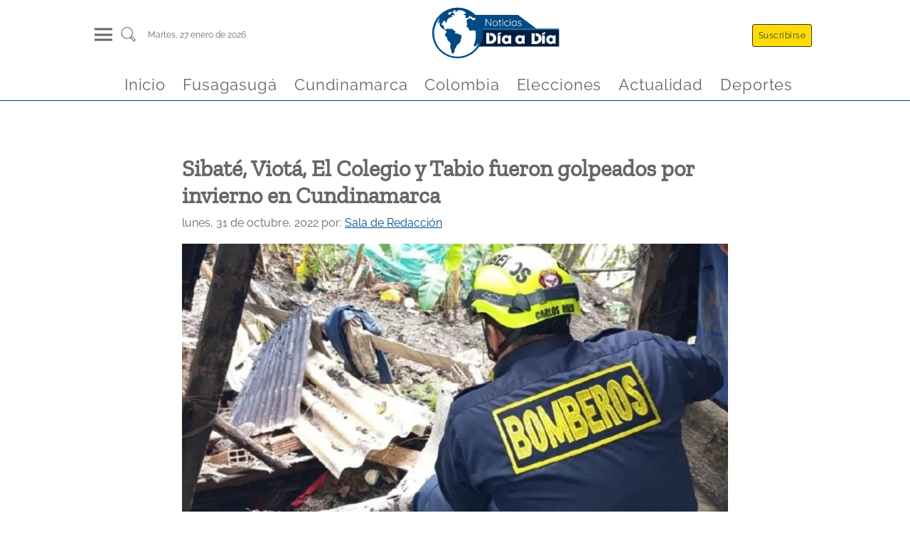

--- FILE ---
content_type: text/html
request_url: https://noticiasdiaadia.com/cundinamarca/sibate-viota-el-colegio-y-tabio-fueron-golpeados-por-invierno-en-cundinamarca/
body_size: 10703
content:
<!DOCTYPE html><html lang="es" data-astro-transition-scope="astro-smooz4hq-1"> <head><!-- Preconnect para orígenes externos (Prioridad Alta - informe-1) --><link rel="preconnect" href="https://recywallet.com" crossorigin><link rel="preconnect" href="https://cdn.jsdelivr.net" crossorigin><link rel="preconnect" href="https://www.googletagmanager.com" crossorigin><!-- Preload de fuentes para reducir render delay (Prioridad Media - informe-1) --><link rel="preload" href="/fonts/Raleway-Regular.woff2" as="font" type="font/woff2" crossorigin><link rel="preload" href="/fonts/ZillaSlab-Regular.woff2" as="font" type="font/woff2" crossorigin><link rel="icon" type="image/x-icon" href="/favicon.jpg"><meta charset="UTF-8"><meta name="viewport" content="width=device-width, initial-scale=1, maximum-scale=1"><meta name="generator" content="Generado con ❤️ por Noticias Dia a Dia 🎶"><link rel="alternate" type="application/rss+xml" href="https://www.noticiasdiaadia.com/feed/"><title>Sibaté, Viotá, El Colegio y Tabio fueron golpeados por invierno en Cundinamarca - Noticias de hoy en Cundinamarca, Bogotá, Fusagasugá y Sumapaz</title><link rel="canonical" href="https://www.noticiasdiaadia.com/cundinamarca/sibate-viota-el-colegio-y-tabio-fueron-golpeados-por-invierno-en-cundinamarca"><meta name="description" content="Aunque bajaron intensidad, las precipitaciones causaron daños en varios puntos de Cundinamarca éste fin de semana. &#38;nbsp; Los reportes de Bomberos Cundinamarca dan cuenta de  deslizamientos de tierra y encharcamientos en algunos puntos rurales de Sibaté, al sur de Bogotá.  El fenómeno, reportado en la vereda El Peñón, no ocasionó problemas serios en edificaciones. Como [&#38;hellip;]"><meta name="robots" content="index, follow"><meta property="og:title" content="Sibaté, Viotá, El Colegio y Tabio fueron golpeados por invierno en Cundinamarca"><meta property="og:type" content="website"><meta property="og:image" content="https://recywallet.com/wp-content/uploads/2022/10/cundinamarca-invierno-30-10-BB.webp"><meta property="og:url" content="https://www.noticiasdiaadia.com/cundinamarca/sibate-viota-el-colegio-y-tabio-fueron-golpeados-por-invierno-en-cundinamarca"><meta property="og:description" content="Aunque bajaron intensidad, las precipitaciones causaron daños en varios puntos de Cundinamarca éste fin de semana. &#38;nbsp; Los reportes de Bomberos Cundinamarca dan cuenta de  deslizamientos de tierra y encharcamientos en algunos puntos rurales de Sibaté, al sur de Bogotá.  El fenómeno, reportado en la vereda El Peñón, no ocasionó problemas serios en edificaciones. Como [&#38;hellip;]"><meta property="og:image:url" content="https://recywallet.com/wp-content/uploads/2022/10/cundinamarca-invierno-30-10-BB.webp"><meta property="og:image:width" content="1200"><meta property="og:image:height" content="675"><meta property="og:image:alt" content="Sibaté, Viotá, El Colegio y Tabio fueron golpeados por invierno en Cundinamarca"><meta name="twitter:card" content="summary_large_image"><meta name="twitter:site" content="@NoticiasDiaaDia"><meta name="twitter:title" content="Sibaté, Viotá, El Colegio y Tabio fueron golpeados por invierno en Cundinamarca"><meta name="twitter:image" content="https://recywallet.com/wp-content/uploads/2022/10/cundinamarca-invierno-30-10-BB.webp"><meta name="twitter:image:alt" content="Sibaté, Viotá, El Colegio y Tabio fueron golpeados por invierno en Cundinamarca"><meta name="twitter:description" content="Aunque bajaron intensidad, las precipitaciones causaron daños en varios puntos de Cundinamarca éste fin de semana. &#38;nbsp; Los reportes de Bomberos Cundinamarca dan cuenta de  deslizamientos de tierra y encharcamientos en algunos puntos rurales de Sibaté, al sur de Bogotá.  El fenómeno, reportado en la vereda El Peñón, no ocasionó problemas serios en edificaciones. Como [&#38;hellip;]"><meta name="twitter:creator" content="@NoticiasDiaaDia"><!-- script
      async
      src="https://pagead2.googlesyndication.com/pagead/js/adsbygoogle.js?client=ca-pub-3124030828211968"
      crossorigin="anonymous"></script --><!-- script
      type="text/partytown"
      src="https://www.googletagmanager.com/gtag/js?id=G-XRB1DLZDJQ"></script>
    <script type="text/partytown">
      const urlParams = new URLSearchParams(window.location.search);
      const suscriptor = urlParams.get("nddid");
      if (suscriptor) {
        localStorage.setItem("suscriptor", suscriptor);
      }

      window.dataLayer = window.dataLayer || [];
      window.gtag = function () {
        dataLayer.push(arguments);
      };
      window.gtag("js", new Date());
      const eventParams = {};
      if (localStorage.getItem("suscriptor")) {
        eventParams["user_id"] = localStorage.getItem("suscriptor");
      }
      window.gtag("config", "G-XRB1DLZDJQ", eventParams);
    </script --><!-- script
      async
      src="https://pagead2.googlesyndication.com/pagead/js/adsbygoogle.js?client=ca-pub-3124030828211968"
      crossorigin="anonymous"></script --><script async src="https://www.googletagmanager.com/gtag/js?id=G-XRB1DLZDJQ"></script><script>
      const urlParams = new URLSearchParams(window.location.search);
      const suscriptor = urlParams.get("nddid");
      if (suscriptor) {
        localStorage.setItem("suscriptor", suscriptor);
      }

      window.dataLayer = window.dataLayer || [];
      window.gtag = function () {
        dataLayer.push(arguments);
      };
      window.gtag("js", new Date());
      const eventParams = {};
      if (localStorage.getItem("suscriptor")) {
        eventParams["user_id"] = localStorage.getItem("suscriptor");
      }
      window.gtag("config", "G-XRB1DLZDJQ", eventParams);
    </script><script>
      document.addEventListener("astro:page-load", () => {
        const eventParams = {};
        if (localStorage.getItem("suscriptor")) {
          eventParams["user_id"] = localStorage.getItem("suscriptor");
        }
        window.gtag("config", "G-XRB1DLZDJQ", eventParams);
      });
    </script><!--ViewTransitions /--><link rel="stylesheet" href="/_astro/_slug_.CgILDopF.css?dpl=6976ad5ecd3e9000084fb5cc">
<link rel="stylesheet" href="/_astro/_slug_.CYFciQ01.css?dpl=6976ad5ecd3e9000084fb5cc">
<style>a[data-astro-cid-4bxudolz]{color:#011d3f;text-decoration:none}h2[data-astro-cid-4bxudolz]{font-size:1.5rem;margin:.4rem auto}.article-image[data-astro-cid-4bxudolz]{width:100%;overflow:hidden;display:flex;justify-content:center;align-items:center}.autor[data-astro-cid-4bxudolz]{font-size:.8rem;margin:.4rem auto;text-align:justify;color:#004b86;font-weight:600}.rrss[data-astro-cid-4bxudolz]{display:flex;justify-content:flex-start;margin:.4rem auto}.rrss[data-astro-cid-4bxudolz] img[data-astro-cid-4bxudolz]{margin:0 .2rem;fill:#004b86}.excrept[data-astro-cid-4bxudolz]{color:#000000c9;font-size:1rem;margin-bottom:30px}@media(max-width:768px){.rrss[data-astro-cid-4bxudolz] img[data-astro-cid-4bxudolz]{width:35px;height:35px;margin:0 .2rem;fill:#004b86}}a[data-astro-cid-52tpdp7m]{color:#011d3f;text-decoration:none}.articleTitle[data-astro-cid-52tpdp7m]{font-size:1.2rem;margin:.4rem auto}.autor[data-astro-cid-52tpdp7m]{font-size:.8rem;margin:.4rem auto;text-align:justify;color:#004b86;font-weight:600}.articleLite[data-astro-cid-52tpdp7m]{display:flex;flex-direction:row-reverse;border-bottom:.3px solid #011d3f;margin-bottom:.5rem}.articlePicture[data-astro-cid-52tpdp7m]{width:30%;display:flex;justify-content:center;align-items:center}.articleCaption[data-astro-cid-52tpdp7m]{width:100%;padding-right:.5rem}.excrept[data-astro-cid-52tpdp7m]{color:#000000c9;font-size:.9rem}.cat-news-container[data-astro-cid-wl3mgd6x]{display:flex;flex-direction:column;margin:0 auto;margin-top:1.5rem;width:95%}.cat-news-container[data-astro-cid-wl3mgd6x] a[data-astro-cid-wl3mgd6x]{font-family:ZillaSlab,system-ui,sans-serif;font-size:x-large;font-weight:300;margin-left:.4rem;margin-bottom:.4rem;color:#004b86;border-bottom:1px solid #004b86;width:fit-content;text-transform:capitalize;text-decoration:none}.cat-news[data-astro-cid-wl3mgd6x]{margin:1.5rem auto;display:grid;grid-template-columns:repeat(4,1fr);height:fit-content;gap:20px}.latestNewsLeft[data-astro-cid-wl3mgd6x]{grid-column:3 / 4}.categoryFeatured[data-astro-cid-wl3mgd6x]{grid-column:1 / 3;margin:auto 0;padding:0 15px}.latestNewsRigth[data-astro-cid-wl3mgd6x]{grid-column:4 / 5}.captionSection[data-astro-cid-wl3mgd6x]{font-family:ZillaSlab,system-ui,sans-serif;font-size:x-large;margin-left:.4rem;color:#004b86;border-bottom:1px solid #004b86;width:fit-content;text-transform:capitalize}@media screen and (max-width:767px){.cat-news[data-astro-cid-wl3mgd6x]{grid-template-columns:1fr}.categoryFeatured[data-astro-cid-wl3mgd6x]{grid-column:1 / -1;grid-row:1 / 2;padding:10px;margin:5px}.latestNewsLeft[data-astro-cid-wl3mgd6x]{grid-column:1 / -1}.latestNewsRigth[data-astro-cid-wl3mgd6x]{grid-column:1 / -1;margin:5px}}.cat-news[data-astro-cid-3ewh2z3s]{display:grid;grid-template-columns:repeat(6,1fr)}.mainArticle[data-astro-cid-3ewh2z3s]{grid-column:1 / 4;padding-right:1rem}.otherNews[data-astro-cid-3ewh2z3s]{grid-column:4 / 7;display:flex;flex-wrap:wrap;justify-content:space-between}.otherNewsItem[data-astro-cid-3ewh2z3s]{width:48%;margin:0 auto}.cat-news-container[data-astro-cid-3ewh2z3s]{display:flex;flex-direction:column;margin:0 auto;margin-top:1.5rem;width:95%}.captionSection[data-astro-cid-3ewh2z3s]{font-family:ZillaSlab,system-ui,sans-serif;font-size:x-large;margin-left:.4rem;color:#004b86;border-bottom:1px solid #004b86;width:fit-content;text-transform:capitalize}.cat-news-container[data-astro-cid-3ewh2z3s] a[data-astro-cid-3ewh2z3s]{font-family:ZillaSlab,system-ui,sans-serif;font-size:x-large;font-weight:300;margin-left:.4rem;margin-bottom:.4rem;color:#004b86;border-bottom:1px solid #004b86;width:fit-content;text-transform:capitalize;text-decoration:none}@media screen and (max-width:767px){.cat-news[data-astro-cid-3ewh2z3s]{grid-template-columns:1fr}.mainArticle[data-astro-cid-3ewh2z3s]{grid-column:1 / -1;grid-row:1 / 2;padding:10px}.otherNews[data-astro-cid-3ewh2z3s]{grid-column:1 / -1}}
.articleCard[data-astro-cid-di2nlc57]{display:flex;flex-direction:column;justify-content:center;align-items:center;width:100%;margin:.6rem auto;padding:.9rem;border-radius:.6rem;background-color:#fff;box-shadow:0 0 .6rem #0003}a[data-astro-cid-di2nlc57]{color:#011d3f;text-decoration:none}a[data-astro-cid-di2nlc57]:hover{color:#004b86}.articleImg[data-astro-cid-di2nlc57]{margin:1rem auto}.articleTitle[data-astro-cid-di2nlc57]{width:100%;margin-top:1.3rem}.lazyload-placeholder[data-astro-cid-di2nlc57]{width:100%;overflow:hidden;display:flex;justify-content:center;align-items:center}.articleTitle[data-astro-cid-di2nlc57] h2[data-astro-cid-di2nlc57]{font-size:1rem;width:100%}.autor[data-astro-cid-di2nlc57]{width:100%;font-size:.8rem;margin:.4rem auto;text-align:justify;color:#004b86;font-weight:600;text-transform:capitalize}@media screen and (max-width:767px){.articleCard[data-astro-cid-di2nlc57]{margin:.1rem auto}.articleImg[data-astro-cid-di2nlc57]{width:100%}}
.cat-news-container[data-astro-cid-jxsuwgdv]{display:flex;flex-direction:column;margin:0 auto;margin-top:1.5rem;width:95%}.cat-news-container[data-astro-cid-jxsuwgdv] a[data-astro-cid-jxsuwgdv]{font-family:ZillaSlab,system-ui,sans-serif;font-size:x-large;font-weight:300;margin-left:.4rem;margin-bottom:.4rem;color:#004b86;border-bottom:1px solid #004b86;width:fit-content;text-transform:capitalize;text-decoration:none}.cat-news[data-astro-cid-jxsuwgdv]{display:grid;grid-template-columns:repeat(auto-fill,minmax(300px,1fr))}.newsItem[data-astro-cid-jxsuwgdv]{margin:.8rem}.captionSection[data-astro-cid-jxsuwgdv]{font-family:ZillaSlab,system-ui,sans-serif;font-size:x-large;margin-left:.4rem;color:#004b86;border-bottom:1px solid #004b86;width:fit-content;text-transform:capitalize}@media screen and (max-width:767px){.newsItem[data-astro-cid-jxsuwgdv]{margin:.1rem}}
</style>
<link rel="stylesheet" href="/_astro/_slug_.DIVJ8_Fp.css?dpl=6976ad5ecd3e9000084fb5cc"><script>!(function(w,p,f,c){if(!window.crossOriginIsolated && !navigator.serviceWorker) return;c=w[p]=Object.assign(w[p]||{},{"lib":"/~partytown/","debug":false});c[f]=(c[f]||[]).concat(["dataLayer.push","gtag"])})(window,'partytown','forward');/* Partytown 0.11.2 - MIT QwikDev */
const t={preserveBehavior:!1},e=e=>{if("string"==typeof e)return[e,t];const[n,r=t]=e;return[n,{...t,...r}]},n=Object.freeze((t=>{const e=new Set;let n=[];do{Object.getOwnPropertyNames(n).forEach((t=>{"function"==typeof n[t]&&e.add(t)}))}while((n=Object.getPrototypeOf(n))!==Object.prototype);return Array.from(e)})());!function(t,r,o,i,a,s,c,l,d,p,u=t,f){function h(){f||(f=1,"/"==(c=(s.lib||"/~partytown/")+(s.debug?"debug/":""))[0]&&(d=r.querySelectorAll('script[type="text/partytown"]'),i!=t?i.dispatchEvent(new CustomEvent("pt1",{detail:t})):(l=setTimeout(v,(null==s?void 0:s.fallbackTimeout)||1e4),r.addEventListener("pt0",w),a?y(1):o.serviceWorker?o.serviceWorker.register(c+(s.swPath||"partytown-sw.js"),{scope:c}).then((function(t){t.active?y():t.installing&&t.installing.addEventListener("statechange",(function(t){"activated"==t.target.state&&y()}))}),console.error):v())))}function y(e){p=r.createElement(e?"script":"iframe"),t._pttab=Date.now(),e||(p.style.display="block",p.style.width="0",p.style.height="0",p.style.border="0",p.style.visibility="hidden",p.setAttribute("aria-hidden",!0)),p.src=c+"partytown-"+(e?"atomics.js?v=0.11.2":"sandbox-sw.html?"+t._pttab),r.querySelector(s.sandboxParent||"body").appendChild(p)}function v(n,o){for(w(),i==t&&(s.forward||[]).map((function(n){const[r]=e(n);delete t[r.split(".")[0]]})),n=0;n<d.length;n++)(o=r.createElement("script")).innerHTML=d[n].innerHTML,o.nonce=s.nonce,r.head.appendChild(o);p&&p.parentNode.removeChild(p)}function w(){clearTimeout(l)}s=t.partytown||{},i==t&&(s.forward||[]).map((function(r){const[o,{preserveBehavior:i}]=e(r);u=t,o.split(".").map((function(e,r,o){var a;u=u[o[r]]=r+1<o.length?u[o[r]]||(a=o[r+1],n.includes(a)?[]:{}):(()=>{let e=null;if(i){const{methodOrProperty:n,thisObject:r}=((t,e)=>{let n=t;for(let t=0;t<e.length-1;t+=1)n=n[e[t]];return{thisObject:n,methodOrProperty:e.length>0?n[e[e.length-1]]:void 0}})(t,o);"function"==typeof n&&(e=(...t)=>n.apply(r,...t))}return function(){let n;return e&&(n=e(arguments)),(t._ptf=t._ptf||[]).push(o,arguments),n}})()}))})),"complete"==r.readyState?h():(t.addEventListener("DOMContentLoaded",h),t.addEventListener("load",h))}(window,document,navigator,top,window.crossOriginIsolated);;(e=>{e.addEventListener("astro:before-swap",e=>{let r=document.body.querySelector("iframe[src*='/~partytown/']");if(r)e.newDocument.body.append(r)})})(document);</script><style>[data-astro-transition-scope="astro-smooz4hq-1"] { view-transition-name: astro-smooz4hq-1; }@layer astro { ::view-transition-old(astro-smooz4hq-1) { 
	animation-duration: 0.3s;
	animation-timing-function: cubic-bezier(0.76, 0, 0.24, 1);
	animation-fill-mode: both;
	animation-name: astroFadeOut; }::view-transition-new(astro-smooz4hq-1) { 
	animation-duration: 0.3s;
	animation-timing-function: cubic-bezier(0.76, 0, 0.24, 1);
	animation-fill-mode: both;
	animation-name: astroFadeIn; }[data-astro-transition=back]::view-transition-old(astro-smooz4hq-1) { 
	animation-duration: 0.3s;
	animation-timing-function: cubic-bezier(0.76, 0, 0.24, 1);
	animation-fill-mode: both;
	animation-name: astroFadeOut; }[data-astro-transition=back]::view-transition-new(astro-smooz4hq-1) { 
	animation-duration: 0.3s;
	animation-timing-function: cubic-bezier(0.76, 0, 0.24, 1);
	animation-fill-mode: both;
	animation-name: astroFadeIn; } }[data-astro-transition-fallback="old"] [data-astro-transition-scope="astro-smooz4hq-1"],
			[data-astro-transition-fallback="old"][data-astro-transition-scope="astro-smooz4hq-1"] { 
	animation-duration: 0.3s;
	animation-timing-function: cubic-bezier(0.76, 0, 0.24, 1);
	animation-fill-mode: both;
	animation-name: astroFadeOut; }[data-astro-transition-fallback="new"] [data-astro-transition-scope="astro-smooz4hq-1"],
			[data-astro-transition-fallback="new"][data-astro-transition-scope="astro-smooz4hq-1"] { 
	animation-duration: 0.3s;
	animation-timing-function: cubic-bezier(0.76, 0, 0.24, 1);
	animation-fill-mode: both;
	animation-name: astroFadeIn; }[data-astro-transition=back][data-astro-transition-fallback="old"] [data-astro-transition-scope="astro-smooz4hq-1"],
			[data-astro-transition=back][data-astro-transition-fallback="old"][data-astro-transition-scope="astro-smooz4hq-1"] { 
	animation-duration: 0.3s;
	animation-timing-function: cubic-bezier(0.76, 0, 0.24, 1);
	animation-fill-mode: both;
	animation-name: astroFadeOut; }[data-astro-transition=back][data-astro-transition-fallback="new"] [data-astro-transition-scope="astro-smooz4hq-1"],
			[data-astro-transition=back][data-astro-transition-fallback="new"][data-astro-transition-scope="astro-smooz4hq-1"] { 
	animation-duration: 0.3s;
	animation-timing-function: cubic-bezier(0.76, 0, 0.24, 1);
	animation-fill-mode: both;
	animation-name: astroFadeIn; }</style></head> <body> <header class="wrappHeader" data-astro-cid-3ef6ksr2> <div class="mainHeader" data-astro-cid-3ef6ksr2> <div class="menuSearch" data-astro-cid-3ef6ksr2> <div class="header-panel-left" onclick="document.getElementById('mySidenav').classList.add('open')" data-astro-cid-3ef6ksr2> <div class="hamburgerMenu" data-astro-cid-3ef6ksr2> <div class="hamburgerMenu__line" data-astro-cid-3ef6ksr2></div> <div class="hamburgerMenu__line" data-astro-cid-3ef6ksr2></div> <div class="hamburgerMenu__line" data-astro-cid-3ef6ksr2></div> </div> </div> <div class="search" data-astro-cid-3ef6ksr2> <a href="/buscar" aria-label="Buscar un articulo" data-astro-reload data-astro-cid-3ef6ksr2> <svg class="svg-icon" viewBox="0 0 20 20" data-astro-cid-3ef6ksr2> <path d="M18.125,15.804l-4.038-4.037c0.675-1.079,1.012-2.308,1.01-3.534C15.089,4.62,12.199,1.75,8.584,1.75C4.815,1.75,1.982,4.726,2,8.286c0.021,3.577,2.908,6.549,6.578,6.549c1.241,0,2.417-0.347,3.44-0.985l4.032,4.026c0.167,0.166,0.43,0.166,0.596,0l1.479-1.478C18.292,16.234,18.292,15.968,18.125,15.804 M8.578,13.99c-3.198,0-5.716-2.593-5.733-5.71c-0.017-3.084,2.438-5.686,5.74-5.686c3.197,0,5.625,2.493,5.64,5.624C14.242,11.548,11.621,13.99,8.578,13.99 M16.349,16.981l-3.637-3.635c0.131-0.11,0.721-0.695,0.876-0.884l3.642,3.639L16.349,16.981z" data-astro-cid-3ef6ksr2></path> </svg> </a> </div> <div class="info-datetime" data-astro-cid-3ef6ksr2> <span data-astro-cid-3ef6ksr2>martes, 27  enero de 2026</span> </div> </div> <div class="headerBrand" data-astro-cid-3ef6ksr2> <a id="logo" href="/" title="Noticias de Cundinamarca y Fusagasugá en Día a Día - Cundinamarca Fusagasugá Noticias, Periódico Digital de Cundinamarca Fusagasugá y la Provincia del Sumapaz" data-astro-cid-3ef6ksr2> <img src="/_astro/logo.gl-DIP-z.svg" width="150" height="35" alt="Logo noticias dia a dia" data-astro-cid-3ef6ksr2> </a> </div> <div class="header-panel-rigth" data-astro-cid-3ef6ksr2> <div class="panel-item" onclick="document.getElementById('suscribirse').scrollIntoView()" data-astro-cid-3ef6ksr2> <span class="header-btn btnHeader llamativo" data-astro-cid-3ef6ksr2>Suscribirse</span> </div> <div class="panel-item" data-astro-cid-3ef6ksr2> <span class="header-btn btnHeader" style="display: none;" data-astro-cid-3ef6ksr2>Iniciar sesión</span> </div> </div> </div> <div class="headerScroll" data-astro-cid-3ef6ksr2> <a id="logoMovil" href="/" onclick="cargarPostAjax(event, false, true)" title="Noticias de Cundinamarca y Fusagasugá en Día a Día - Cundinamarca Fusagasugá Noticias, Periódico Digital de Cundinamarca Fusagasugá y la Provincia del Sumapaz" data-astro-cid-3ef6ksr2> <img src="/_astro/logo.gl-DIP-z.svg" width="150" height="35" alt="Logo noticias dia a dia" data-astro-cid-3ef6ksr2> </a> </div> <nav class="menuHorizontallScroll" data-astro-cid-3ef6ksr2> <div class="panel-item" data-astro-cid-3ef6ksr2> <a class="menuItem" href="/" data-astro-cid-3ef6ksr2> <span data-astro-cid-3ef6ksr2>Inicio</span> </a> </div><div class="panel-item" data-astro-cid-3ef6ksr2> <a class="menuItem" href="/fusagasuga" data-astro-cid-3ef6ksr2> <span data-astro-cid-3ef6ksr2>Fusagasugá</span> </a> </div><div class="panel-item" data-astro-cid-3ef6ksr2> <a class="menuItem" href="/cundinamarca" data-astro-cid-3ef6ksr2> <span data-astro-cid-3ef6ksr2>Cundinamarca</span> </a> </div><div class="panel-item" data-astro-cid-3ef6ksr2> <a class="menuItem" href="/colombia" data-astro-cid-3ef6ksr2> <span data-astro-cid-3ef6ksr2>Colombia</span> </a> </div><div class="panel-item" data-astro-cid-3ef6ksr2> <a class="menuItem" href="/elecciones" data-astro-cid-3ef6ksr2> <span data-astro-cid-3ef6ksr2>Elecciones</span> </a> </div><div class="panel-item" data-astro-cid-3ef6ksr2> <a class="menuItem" href="/actualidad" data-astro-cid-3ef6ksr2> <span data-astro-cid-3ef6ksr2>Actualidad</span> </a> </div><div class="panel-item" data-astro-cid-3ef6ksr2> <a class="menuItem" href="/deportes" data-astro-cid-3ef6ksr2> <span data-astro-cid-3ef6ksr2>Deportes</span> </a> </div> </nav> </header> <div id="mySidenav" class="sidenav" data-astro-cid-3ef6ksr2> <div class="close" onclick="document.getElementById('mySidenav').classList.remove('open')" data-astro-cid-3ef6ksr2>
&times;
</div> <div class="menuControls" data-astro-cid-3ef6ksr2> <div class="panel-item" onclick="document.getElementById('suscribirse').scrollIntoView(); document.getElementById('mySidenav').classList.remove('open')" data-astro-cid-3ef6ksr2> <span class="header-btn btnHeader llamativo" data-astro-cid-3ef6ksr2>Suscribirse</span> </div> <div class="panel-item" data-astro-cid-3ef6ksr2> <span class="header-btn btnHeader onSidebar" data-astro-cid-3ef6ksr2>Iniciar sesión</span> </div> </div> <div class="tabs" data-astro-cid-3ef6ksr2>  <div class="tab" data-astro-cid-3ef6ksr2> <input type="checkbox" id="75680" data-astro-cid-3ef6ksr2> <label class="tab-label" for="75680" data-astro-cid-3ef6ksr2> <a class="menuParent" href="/" data-astro-cid-3ef6ksr2> Inicio </a> </label>  </div>  <div class="tab" data-astro-cid-3ef6ksr2> <input type="checkbox" id="79970" data-astro-cid-3ef6ksr2> <label class="tab-label" for="79970" data-astro-cid-3ef6ksr2> <a class="menuParent" href="/fusagasuga" data-astro-cid-3ef6ksr2> Fusagasugá </a> </label>  </div>  <div class="tab" data-astro-cid-3ef6ksr2> <input type="checkbox" id="75974" data-astro-cid-3ef6ksr2> <label class="tab-label" for="75974" data-astro-cid-3ef6ksr2> <a class="menuParent" href="/cundinamarca" data-astro-cid-3ef6ksr2> Cundinamarca </a> </label> <div class="tab-content" data-astro-cid-3ef6ksr2> <a class="menuChild" href="/cajica" data-astro-cid-3ef6ksr2> Cajicá </a><a class="menuChild" href="/cota" data-astro-cid-3ef6ksr2> Cota </a><a class="menuChild" href="/chia" data-astro-cid-3ef6ksr2> Chía </a><a class="menuChild" href="/facatativa" data-astro-cid-3ef6ksr2> Facatativá </a><a class="menuChild" href="/funza" data-astro-cid-3ef6ksr2> Funza </a><a class="menuChild" href="/gachancipa" data-astro-cid-3ef6ksr2> Gachancipá </a><a class="menuChild" href="/girardot" data-astro-cid-3ef6ksr2> Girardot </a><a class="menuChild" href="/soacha" data-astro-cid-3ef6ksr2> Soacha </a><a class="menuChild" href="/zipaquira" data-astro-cid-3ef6ksr2> Zipaquirá </a> </div> </div>  <div class="tab" data-astro-cid-3ef6ksr2> <input type="checkbox" id="75973" data-astro-cid-3ef6ksr2> <label class="tab-label" for="75973" data-astro-cid-3ef6ksr2> <a class="menuParent" href="/colombia" data-astro-cid-3ef6ksr2> Colombia </a> </label>  </div>  <div class="tab" data-astro-cid-3ef6ksr2> <input type="checkbox" id="75975" data-astro-cid-3ef6ksr2> <label class="tab-label" for="75975" data-astro-cid-3ef6ksr2> <a class="menuParent" href="/elecciones" data-astro-cid-3ef6ksr2> Elecciones </a> </label>  </div>  <div class="tab" data-astro-cid-3ef6ksr2> <input type="checkbox" id="75972" data-astro-cid-3ef6ksr2> <label class="tab-label" for="75972" data-astro-cid-3ef6ksr2> <a class="menuParent" href="/actualidad" data-astro-cid-3ef6ksr2> Actualidad </a> </label> <div class="tab-content" data-astro-cid-3ef6ksr2> <a class="menuChild" href="/bienestar" data-astro-cid-3ef6ksr2> Bienestar </a><a class="menuChild" href="/cultura" data-astro-cid-3ef6ksr2> Cultura </a><a class="menuChild" href="/curiosidades" data-astro-cid-3ef6ksr2> Curiosidades </a><a class="menuChild" href="/entretenimiento" data-astro-cid-3ef6ksr2> Entretenimiento </a> </div> </div>  <div class="tab" data-astro-cid-3ef6ksr2> <input type="checkbox" id="82611" data-astro-cid-3ef6ksr2> <label class="tab-label" for="82611" data-astro-cid-3ef6ksr2> <a class="menuParent" href="/deportes" data-astro-cid-3ef6ksr2> Deportes </a> </label>  </div>  </div> <div class="footerSocial" data-astro-cid-3ef6ksr2> <a href="https://www.facebook.com/" data-astro-cid-3ef6ksr2> <img src="/_astro/facebook.DwUGlJJW.svg" alt="logoFB" data-astro-cid-3ef6ksr2> </a> <a href="https://www.tiktok.com/" data-astro-cid-3ef6ksr2> <img src="/_astro/tiktok.B7-vJuqq.svg" alt="logoTT" data-astro-cid-3ef6ksr2> </a> <a href="https://www.instagram.com/" data-astro-cid-3ef6ksr2> <img src="/_astro/instagram.DFuocB7k.svg" alt="logoIG" data-astro-cid-3ef6ksr2> </a> <a href="https://twitter.com/" data-astro-cid-3ef6ksr2> <img src="/_astro/twitter.Q5vZl1m0.svg" alt="logoTW" data-astro-cid-3ef6ksr2> </a> <a href="https://www.linkedin.com/" data-astro-cid-3ef6ksr2> <img src="/_astro/linkedin.MZEZnrmR.svg" alt="logoLI" data-astro-cid-3ef6ksr2> </a> <a href="https://www.youtube.com/" data-astro-cid-3ef6ksr2> <img src="/_astro/youtube.Y5NiIRCv.svg" alt="logoYT" data-astro-cid-3ef6ksr2> </a> </div> </div>  <script type="module">const l=document.querySelector("header");window.addEventListener("scroll",()=>{window.scrollY>50?l.classList.add("small"):l.classList.remove("small")});</script>  <script>
          function getVideoId(url) {
            let videoId = ''
            if (url.includes('watch?v=')) {
              videoId = url.split('watch?v=')[1]
            } else if (url.includes('youtu.be')) {
              videoId = url.split('youtu.be/')[1]
            }
            return videoId;
          }
          
          window.addEventListener("DOMContentLoaded", (event) => {
            const videoTags = document.querySelectorAll('.is-type-video')
            for (const item of videoTags) {
              const urlVideo = item.querySelector('div').innerText
              item.querySelector('div').innerText = ''
              const videoId = getVideoId(urlVideo)
              const iframe = document.createElement('iframe')
              iframe.setAttribute('src', `https://www.youtube.com/embed/${videoId}`)
              iframe.setAttribute('width', '100%')
              iframe.setAttribute('height', '400px')
              iframe.setAttribute('loading', 'lazy')
              iframe.allow = 'accelerometer; autoplay; encrypted-media; gyroscope; picture-in-picture';
              iframe.allowFullscreen = true;
              item.querySelector('div').appendChild(iframe)
              item.querySelector('div').style.margin = '30px 0'
            }
          });
        </script> <main class="mainContent" data-astro-cid-fzx4jmue> <article class="mainArticle" data-astro-cid-fzx4jmue> <header data-astro-cid-fzx4jmue> <h1 data-astro-cid-fzx4jmue>Sibaté, Viotá, El Colegio y Tabio fueron golpeados por invierno en Cundinamarca</h1> <p data-astro-cid-fzx4jmue> <time data-astro-cid-fzx4jmue>lunes, 31 de octubre, 2022</time> <span data-astro-cid-fzx4jmue> por: </span> <a href="/author/sala-de-redaccion/" data-astro-cid-fzx4jmue>Sala de Redacción</a> </p> <div style="height:400px" class="article-image" data-astro-cid-fzx4jmue> <figure class="article-img"><picture><source srcset="https://recywallet.com/wp-content/uploads/2022/10/cundinamarca-invierno-30-10-BB-1024x576.webp" media="(min-width: 1024px)"><source srcset="https://recywallet.com/wp-content/uploads/2022/10/cundinamarca-invierno-30-10-BB-768x432.webp" media="(min-width: 768px) and (max-width: 1023px)"><source srcset="https://recywallet.com/wp-content/uploads/2022/10/cundinamarca-invierno-30-10-BB-700x394.webp" media="(max-width: 767px)"><img src="https://recywallet.com/wp-content/uploads/2022/10/cundinamarca-invierno-30-10-BB-1024x576.webp" alt="sibate-viota-el-colegio-y-tabio-fueron-golpeados-por-invierno-en-cundinamarca" class="destacadaCard-glis7d9p7a"    ></picture></figure></picture></figure><style>.destacadaCard-glis7d9p7a {
    display: block;
    width: 100%;
    height: auto;
    object-fit: cover;
  }
  </style> </div> </header> <section class="mainArticleContent" data-astro-cid-fzx4jmue> <div class="rrssSticky" data-astro-cid-fzx4jmue> <a href="https://www.facebook.com/sharer/sharer.php?u=https://www.noticiasdiaadia.com/cundinamarca/sibate-viota-el-colegio-y-tabio-fueron-golpeados-por-invierno-en-cundinamarca/" target="_blank" data-astro-cid-fzx4jmue> <img src="/_astro/facebook-blue.R0kALlXO.svg" alt="Compartir en Facebook" data-astro-cid-fzx4jmue> </a> <a href="https://x.com/intent/tweet?url=https://www.noticiasdiaadia.com/cundinamarca/sibate-viota-el-colegio-y-tabio-fueron-golpeados-por-invierno-en-cundinamarca/" target="_blank" data-astro-cid-fzx4jmue> <img src="/_astro/x_logo.BlNJuWfj.svg" style="padding: 5px" alt="Compartir en X" data-astro-cid-fzx4jmue> </a> <a href="https://wa.me/?text=https://www.noticiasdiaadia.com/cundinamarca/sibate-viota-el-colegio-y-tabio-fueron-golpeados-por-invierno-en-cundinamarca/" target="_blank" data-astro-cid-fzx4jmue> <img src="/_astro/whatsapp-blue.DXO-6I8Q.svg" alt="Compartir en Whatsapp" data-astro-cid-fzx4jmue> </a> <a href="https://www.linkedin.com/sharing/share-offsite/?url=https://www.noticiasdiaadia.com/cundinamarca/sibate-viota-el-colegio-y-tabio-fueron-golpeados-por-invierno-en-cundinamarca/" target="_blank" data-astro-cid-fzx4jmue> <img src="/_astro/linkedin-icon.6l7SqeUU.svg" style="padding: 3px" alt="Compartir en Linkedin" data-astro-cid-fzx4jmue> </a> </div>  <!-- wp:paragraph -->
<p><strong><em>Aunque bajaron intensidad, las precipitaciones causaron daños en varios puntos de Cundinamarca éste fin de semana. &nbsp;</em></strong></p>
<!-- /wp:paragraph -->

<!-- wp:paragraph -->
<p>Los reportes de <strong><a href="https://www.facebook.com/delegaciondepartamental.bomberoscundinamarca">Bomberos Cundinamarca</a></strong> dan cuenta de  deslizamientos de tierra y encharcamientos en algunos puntos rurales de <strong><a href="https://www.sibate-cundinamarca.gov.co/Paginas/default.aspx">Sibaté</a></strong>, al sur de Bogotá.  El fenómeno, reportado en la vereda El Peñón, no ocasionó problemas serios en edificaciones.</p>
<!-- /wp:paragraph -->

<!-- wp:paragraph -->
<p>Como medida preventiva, las autoridades y organismos de socorro permanecieron vigilantes a fin de tomar medidas en caso de nuevas amenazas invernales.</p>
<!-- /wp:paragraph -->

<!-- wp:list -->
<ul><li>Para leer: <strong><a href="https://www.noticiasdiaadia.com/buscan-menores-desaparecidos-dentro-de-lago-en-soacha-cundinamarca/">Buscan menores desaparecidos dentro de lago en Soacha, Cundinamarca</a></strong></li></ul>
<!-- /wp:list -->

<!-- wp:paragraph -->
<p>Gestión de Riesgos no le quita los ojos al hecho de que las precipitaciones en zona rural hacia el sur del municipio, pueden desatar problemas montaña abajo. Las aguas podrían volver a provocar crecientes de afluentes e, incluso, tomare nuevamente la Doble Calada como ocurrió hace pocos días.</p>
<!-- /wp:paragraph -->

<!-- wp:heading -->
<h2><strong>Daños viales en el Tequendama</strong></h2>
<!-- /wp:heading -->

<!-- wp:paragraph -->
<p>Los aguaceros provocaron el deslizamiento de tierra y caída de rocas en varios puntos de la carretera entre El Colegio y Soacha. El daño obligó la intervención de equipos especiales encargados de retirar los obstáculos hasta normalizar el tránsito.</p>
<!-- /wp:paragraph -->

<!-- wp:paragraph -->
<p>El sector, igual, permanece bajo observación de grupos especiales de operarios viales.</p>
<!-- /wp:paragraph -->

<!-- wp:list -->
<ul><li>De interés: <strong><a href="https://www.noticiasdiaadia.com/invierno-cundinamarca-se-mantiene-en-alerta-ante-la-temporada-de-lluvias/">Invierno: Cundinamarca se mantiene en alerta ante la temporada de lluvias</a></strong></li></ul>
<!-- /wp:list -->

<!-- wp:paragraph -->
<p>También en <strong><a href="http://www.elcolegio-cundinamarca.gov.co/">El Colegio</a></strong>, vereda Guachacá, los bomberos sortearon un deslizamiento de tierra que afectó una vivienda. La edificación fue evacuada ante la posibilidad de siga debilitándose y se venga al piso.</p>
<!-- /wp:paragraph -->

<!-- wp:paragraph -->
<p>Dos grupos familiares tuvieron que ser reubicados ante la posibilidad de que puedan resultar afectados.</p>
<!-- /wp:paragraph -->

<!-- wp:heading -->
<h2><strong>Sabana Centro</strong></h2>
<!-- /wp:heading -->

<!-- wp:paragraph -->
<p>Otro reportes dan cuenta de anomalías en algunos puntos de la carretera entre Chía y Tabio. Informes recibidos por <strong><a href="https://www.facebook.com/delegaciondepartamental.bomberoscundinamarca">Bomberos Cundinamarca</a></strong> alertan sobre derrumbes viales. Los problemas fueron atendidos rápidamente sin mayores inconvenientes.</p>
<!-- /wp:paragraph -->

<!-- wp:paragraph -->
<p>Los pronósticos del clima, de momento, no son alentadores. Parece ser que ocurrirá una disminución de las lluvias pero, retomarán intensidad en un par de días.</p>
<!-- /wp:paragraph -->

<!-- wp:list -->
<ul><li>Recomendado: <strong><a href="https://www.noticiasdiaadia.com/cundinamarca-impulsa-estrategias-de-responsabilidad-ambiental-empresarial/">Cundinamarca impulsa estrategias de responsabilidad ambiental empresarial</a></strong></li></ul>
<!-- /wp:list --> </section> </article> <script type="application/ld+json">
    {
      "@context": "https://schema.org",
      "@type": "NewsArticle",
      "ArticleSection": "cundinamarca",
      "headline": "Sibaté, Viotá, El Colegio y Tabio fueron golpeados por invierno en Cundinamarca",
      "image": {
        "@type": "ImageObject",
        "url": "https://recywallet.com/wp-content/uploads/2022/10/cundinamarca-invierno-30-10-BB.webp",
        "height": "675",
        "width": "1200"
      },
      "datePublished": "31 de octubre, 2022",
      "dateModified": "31 de octubre, 2022",
      "author": [{
        "@type": "Person",
        "name": "Sala de Redacción",
        "url": "https://www.noticiasdiaadia.com/author/sala-de-redaccion/"
      }],
      "publisher": {
        "@type": "Organization",
        "name": "Noticias dia a dia",
        "description": "Portal de noticias de Cundinamarca, Bogotá, Fusagasugá y la Provincia del Sumapaz",
        "areaServed": [
          {"@type": "AdministrativeArea", "name": "Cundinamarca"},
          {"@type": "City", "name": "Bogotá"},
          {"@type": "City", "name": "Fusagasugá"},
          {"@type": "AdministrativeArea", "name": "Provincia del Sumapaz"}
        ],
        "logo": {
          "@type": "ImageObject",
          "url": "https://www.noticiasdiaadia.com/logo.svg",
          "width": "200",
          "height": "70"
        }
      }
    }
  </script> <div class="footer-google-news gtmGoogleNewsDetalleSm" data-astro-cid-ca7cljg6> <img class="image-google-news" src="/_astro/google-news.lOX9U09k.png" alt="Síguenos en Google News" width="50" height="50" data-astro-cid-ca7cljg6><a class="google_news" href="https://news.google.com/publications/CAAqBwgKMPfHzAswp-PjAw?ceid=CO:es-419&oc=3" target="_blank" rel="noopener" data-astro-cid-ca7cljg6><span data-astro-cid-ca7cljg6>Sigue a Noticias Dia a Dia en Google News</span></a> </div>  <section class="related" data-astro-cid-fzx4jmue> <div class="relatedContent" data-astro-cid-fzx4jmue> <div class="relatedTitleContainer" data-astro-cid-fzx4jmue> <h2 class="relatedTitle" data-astro-cid-fzx4jmue>Te puede interesar</h2> </div> <article class="articleCategory" data-astro-cid-kislelxw> <div class="articleCatPicture" data-astro-cid-kislelxw> <figure class="article-img"><picture><source srcset="https://recywallet.com/wp-content/uploads/2024/08/BENEFICENCIA1-1024x512.jpg" media="(min-width: 1024px)"><source srcset="https://recywallet.com/wp-content/uploads/2024/08/BENEFICENCIA1-768x384.jpg" media="(min-width: 768px) and (max-width: 1023px)"><source srcset="https://recywallet.com/wp-content/uploads/2024/08/BENEFICENCIA1-700x350.jpg" media="(max-width: 767px)"><img src="https://recywallet.com/wp-content/uploads/2024/08/BENEFICENCIA1-1024x512.jpg" alt="sibate-festival-cometas-la-colonia" class="destacadaCard-scl4nk17r8"    ></picture></figure></picture></figure><style>.destacadaCard-scl4nk17r8 {
    display: block;
    width: 100%;
    height: auto;
    object-fit: cover;
  }
  </style> </div> <div class="articleCatCaption" data-astro-cid-kislelxw> <a href="/cundinamarca/sibate-festival-cometas-la-colonia/" data-astro-cid-kislelxw> <h2 class="articleTitle" data-astro-cid-kislelxw>Sibaté: Festival de Cometas en La Colonia</h2> </a> <p class="autor" data-astro-cid-kislelxw>jueves, 22 de agosto, 2024</p> </div> </article> <script type="application/ld+json">
    {
      "@context": "https://schema.org",
      "@type": "NewsArticle",
      "ArticleSection": "cundinamarca",
      "headline": "Sibaté: Festival de Cometas en La Colonia",
      "image": {
        "@type": "ImageObject",
        "url": "https://recywallet.com/wp-content/uploads/2024/08/BENEFICENCIA1.jpg",
        "height": "703",
        "width": "1405"
      },
      "datePublished": "22 de agosto, 2024",
      "dateModified": "22 de agosto, 2024",
      "author": [{
        "@type": "Person",
        "name": "Julian Gelvez",
        "url": "https://www.noticiasdiaadia.com/author/julianleonardogelvezpardogmail-com/"
      }],
      "publisher": {
        "@type": "Organization",
        "name": "Noticias dia a dia",
        "description": "Portal de noticias de Cundinamarca, Bogotá, Fusagasugá y la Provincia del Sumapaz",
        "areaServed": [
          {"@type": "AdministrativeArea", "name": "Cundinamarca"},
          {"@type": "City", "name": "Bogotá"},
          {"@type": "City", "name": "Fusagasugá"},
          {"@type": "AdministrativeArea", "name": "Provincia del Sumapaz"}
        ],
        "logo": {
          "@type": "ImageObject",
          "url": "https://www.noticiasdiaadia.com/logo.svg",
          "width": "200",
          "height": "70"
        }
      }
    }
  </script>  <article class="articleCategory" data-astro-cid-kislelxw> <div class="articleCatPicture" data-astro-cid-kislelxw> <figure class="article-img"><picture><source srcset="https://recywallet.com/wp-content/uploads/2024/02/Noticias-CAR-1024x597.webp" media="(min-width: 1024px)"><source srcset="https://recywallet.com/wp-content/uploads/2024/02/Noticias-CAR-768x448.webp" media="(min-width: 768px) and (max-width: 1023px)"><source srcset="https://recywallet.com/wp-content/uploads/2024/02/Noticias-CAR-700x408.webp" media="(max-width: 767px)"><img src="https://recywallet.com/wp-content/uploads/2024/02/Noticias-CAR-1024x597.webp" alt="car-somos-agua-proteccion-fuentes-hidricas" class="destacadaCard-ckxugeue0w"    ></picture></figure></picture></figure><style>.destacadaCard-ckxugeue0w {
    display: block;
    width: 100%;
    height: auto;
    object-fit: cover;
  }
  </style> </div> <div class="articleCatCaption" data-astro-cid-kislelxw> <a href="/cundinamarca/car-somos-agua-proteccion-fuentes-hidricas/" data-astro-cid-kislelxw> <h2 class="articleTitle" data-astro-cid-kislelxw>Cundinamarca: CAR establece alianza estratégica para la protección de fuentes hídricas</h2> </a> <p class="autor" data-astro-cid-kislelxw>jueves, 15 de febrero, 2024</p> </div> </article> <script type="application/ld+json">
    {
      "@context": "https://schema.org",
      "@type": "NewsArticle",
      "ArticleSection": "cundinamarca",
      "headline": "Cundinamarca: CAR establece alianza estratégica para la protección de fuentes hídricas",
      "image": {
        "@type": "ImageObject",
        "url": "https://recywallet.com/wp-content/uploads/2024/02/Noticias-CAR.webp",
        "height": "700",
        "width": "1200"
      },
      "datePublished": "15 de febrero, 2024",
      "dateModified": "15 de febrero, 2024",
      "author": [{
        "@type": "Person",
        "name": "Nicolas Hurtado",
        "url": "https://www.noticiasdiaadia.com/author/nicolas-hurtado/"
      }],
      "publisher": {
        "@type": "Organization",
        "name": "Noticias dia a dia",
        "description": "Portal de noticias de Cundinamarca, Bogotá, Fusagasugá y la Provincia del Sumapaz",
        "areaServed": [
          {"@type": "AdministrativeArea", "name": "Cundinamarca"},
          {"@type": "City", "name": "Bogotá"},
          {"@type": "City", "name": "Fusagasugá"},
          {"@type": "AdministrativeArea", "name": "Provincia del Sumapaz"}
        ],
        "logo": {
          "@type": "ImageObject",
          "url": "https://www.noticiasdiaadia.com/logo.svg",
          "width": "200",
          "height": "70"
        }
      }
    }
  </script>  <article class="articleCategory" data-astro-cid-kislelxw> <div class="articleCatPicture" data-astro-cid-kislelxw> <figure class="article-img"><picture><source srcset="https://recywallet.com/wp-content/uploads/2023/05/Asamblea-de-Cundinamarca-ambiental-Regiotram-2-1024x576.webp" media="(min-width: 1024px)"><source srcset="https://recywallet.com/wp-content/uploads/2023/05/Asamblea-de-Cundinamarca-ambiental-Regiotram-2-768x432.webp" media="(min-width: 768px) and (max-width: 1023px)"><source srcset="https://recywallet.com/wp-content/uploads/2023/05/Asamblea-de-Cundinamarca-ambiental-Regiotram-2-700x394.webp" media="(max-width: 767px)"><img src="https://recywallet.com/wp-content/uploads/2023/05/Asamblea-de-Cundinamarca-ambiental-Regiotram-2-1024x576.webp" alt="cundinamarca-zipaquira-regiotram" class="destacadaCard-pxclc33nd6"    ></picture></figure></picture></figure><style>.destacadaCard-pxclc33nd6 {
    display: block;
    width: 100%;
    height: auto;
    object-fit: cover;
  }
  </style> </div> <div class="articleCatCaption" data-astro-cid-kislelxw> <a href="/zipaquira/cundinamarca-zipaquira-regiotram/" data-astro-cid-kislelxw> <h2 class="articleTitle" data-astro-cid-kislelxw>Cundinamarca: Gobernador anunció en Zipaquirá ajustes al proyecto Regiotram del Norte </h2> </a> <p class="autor" data-astro-cid-kislelxw>sábado, 23 de septiembre, 2023</p> </div> </article> <script type="application/ld+json">
    {
      "@context": "https://schema.org",
      "@type": "NewsArticle",
      "ArticleSection": "zipaquira",
      "headline": "Cundinamarca: Gobernador anunció en Zipaquirá ajustes al proyecto Regiotram del Norte ",
      "image": {
        "@type": "ImageObject",
        "url": "https://recywallet.com/wp-content/uploads/2023/05/Asamblea-de-Cundinamarca-ambiental-Regiotram-2.webp",
        "height": "675",
        "width": "1200"
      },
      "datePublished": "23 de septiembre, 2023",
      "dateModified": "23 de septiembre, 2023",
      "author": [{
        "@type": "Person",
        "name": "Mireya Porras",
        "url": "https://www.noticiasdiaadia.com/author/mireyaporras/"
      }],
      "publisher": {
        "@type": "Organization",
        "name": "Noticias dia a dia",
        "description": "Portal de noticias de Cundinamarca, Bogotá, Fusagasugá y la Provincia del Sumapaz",
        "areaServed": [
          {"@type": "AdministrativeArea", "name": "Cundinamarca"},
          {"@type": "City", "name": "Bogotá"},
          {"@type": "City", "name": "Fusagasugá"},
          {"@type": "AdministrativeArea", "name": "Provincia del Sumapaz"}
        ],
        "logo": {
          "@type": "ImageObject",
          "url": "https://www.noticiasdiaadia.com/logo.svg",
          "width": "200",
          "height": "70"
        }
      }
    }
  </script>  <article class="articleCategory" data-astro-cid-kislelxw> <div class="articleCatPicture" data-astro-cid-kislelxw> <figure class="article-img"><picture><source srcset="https://recywallet.com/wp-content/uploads/2024/06/Noticias-Chia-1-1024x597.webp" media="(min-width: 1024px)"><source srcset="https://recywallet.com/wp-content/uploads/2024/06/Noticias-Chia-1-768x448.webp" media="(min-width: 768px) and (max-width: 1023px)"><source srcset="https://recywallet.com/wp-content/uploads/2024/06/Noticias-Chia-1-700x408.webp" media="(max-width: 767px)"><img src="https://recywallet.com/wp-content/uploads/2024/06/Noticias-Chia-1-1024x597.webp" alt="erradicacion-trabajo-infantil" class="destacadaCard-sg0jv6kj0m"    ></picture></figure></picture></figure><style>.destacadaCard-sg0jv6kj0m {
    display: block;
    width: 100%;
    height: auto;
    object-fit: cover;
  }
  </style> </div> <div class="articleCatCaption" data-astro-cid-kislelxw> <a href="/chia/erradicacion-trabajo-infantil/" data-astro-cid-kislelxw> <h2 class="articleTitle" data-astro-cid-kislelxw>Alcaldía Leonardo Donoso: Chía conmemora el Día Mundial de la Erradicación del Trabajo Infantil</h2> </a> <p class="autor" data-astro-cid-kislelxw>jueves, 13 de junio, 2024</p> </div> </article> <script type="application/ld+json">
    {
      "@context": "https://schema.org",
      "@type": "NewsArticle",
      "ArticleSection": "chia",
      "headline": "Alcaldía Leonardo Donoso: Chía conmemora el Día Mundial de la Erradicación del Trabajo Infantil",
      "image": {
        "@type": "ImageObject",
        "url": "https://recywallet.com/wp-content/uploads/2024/06/Noticias-Chia-1.webp",
        "height": "700",
        "width": "1200"
      },
      "datePublished": "13 de junio, 2024",
      "dateModified": "13 de junio, 2024",
      "author": [{
        "@type": "Person",
        "name": "Nicolas Hurtado",
        "url": "https://www.noticiasdiaadia.com/author/nicolas-hurtado/"
      }],
      "publisher": {
        "@type": "Organization",
        "name": "Noticias dia a dia",
        "description": "Portal de noticias de Cundinamarca, Bogotá, Fusagasugá y la Provincia del Sumapaz",
        "areaServed": [
          {"@type": "AdministrativeArea", "name": "Cundinamarca"},
          {"@type": "City", "name": "Bogotá"},
          {"@type": "City", "name": "Fusagasugá"},
          {"@type": "AdministrativeArea", "name": "Provincia del Sumapaz"}
        ],
        "logo": {
          "@type": "ImageObject",
          "url": "https://www.noticiasdiaadia.com/logo.svg",
          "width": "200",
          "height": "70"
        }
      }
    }
  </script>  <article class="articleCategory" data-astro-cid-kislelxw> <div class="articleCatPicture" data-astro-cid-kislelxw> <figure class="article-img"><picture><source srcset="https://recywallet.com/wp-content/uploads/2024/09/Emserfusa-corte-de-agua-1-1-1024x576.webp" media="(min-width: 1024px)"><source srcset="https://recywallet.com/wp-content/uploads/2024/09/Emserfusa-corte-de-agua-1-1-768x432.webp" media="(min-width: 768px) and (max-width: 1023px)"><source srcset="https://recywallet.com/wp-content/uploads/2024/09/Emserfusa-corte-de-agua-1-1-700x394.webp" media="(max-width: 767px)"><img src="https://recywallet.com/wp-content/uploads/2024/09/Emserfusa-corte-de-agua-1-1-1024x576.webp" alt="emserfusa-corte-de-agua-2" class="destacadaCard-hnxd5x3fxe"    ></picture></figure></picture></figure><style>.destacadaCard-hnxd5x3fxe {
    display: block;
    width: 100%;
    height: auto;
    object-fit: cover;
  }
  </style> </div> <div class="articleCatCaption" data-astro-cid-kislelxw> <a href="/fusagasuga/emserfusa-corte-de-agua-2/" data-astro-cid-kislelxw> <h2 class="articleTitle" data-astro-cid-kislelxw>Emserfusa; miércoles 4 de septiembre: Corte de agua potable en Fusagasugá</h2> </a> <p class="autor" data-astro-cid-kislelxw>lunes, 2 de septiembre, 2024</p> </div> </article> <script type="application/ld+json">
    {
      "@context": "https://schema.org",
      "@type": "NewsArticle",
      "ArticleSection": "fusagasuga",
      "headline": "Emserfusa; miércoles 4 de septiembre: Corte de agua potable en Fusagasugá",
      "image": {
        "@type": "ImageObject",
        "url": "https://recywallet.com/wp-content/uploads/2024/09/Emserfusa-corte-de-agua-1-1.webp",
        "height": "675",
        "width": "1200"
      },
      "datePublished": "2 de septiembre, 2024",
      "dateModified": "2 de septiembre, 2024",
      "author": [{
        "@type": "Person",
        "name": "Omar Gamboa",
        "url": "https://www.noticiasdiaadia.com/author/o-gamboayahoo-com/"
      }],
      "publisher": {
        "@type": "Organization",
        "name": "Noticias dia a dia",
        "description": "Portal de noticias de Cundinamarca, Bogotá, Fusagasugá y la Provincia del Sumapaz",
        "areaServed": [
          {"@type": "AdministrativeArea", "name": "Cundinamarca"},
          {"@type": "City", "name": "Bogotá"},
          {"@type": "City", "name": "Fusagasugá"},
          {"@type": "AdministrativeArea", "name": "Provincia del Sumapaz"}
        ],
        "logo": {
          "@type": "ImageObject",
          "url": "https://www.noticiasdiaadia.com/logo.svg",
          "width": "200",
          "height": "70"
        }
      }
    }
  </script>  <article class="articleCategory" data-astro-cid-kislelxw> <div class="articleCatPicture" data-astro-cid-kislelxw> <figure class="article-img"><picture><source srcset="https://recywallet.com/wp-content/uploads/2022/07/soacha-cundinamarca-cultivos-1024x576.webp" media="(min-width: 1024px)"><source srcset="https://recywallet.com/wp-content/uploads/2022/07/soacha-cundinamarca-cultivos-768x432.webp" media="(min-width: 768px) and (max-width: 1023px)"><source srcset="https://recywallet.com/wp-content/uploads/2022/07/soacha-cundinamarca-cultivos-700x394.webp" media="(max-width: 767px)"><img src="https://recywallet.com/wp-content/uploads/2022/07/soacha-cundinamarca-cultivos-1024x576.webp" alt="reactivando-economia-rural-el-cauca-apuesta-siembra-cultivos-alternativos" class="destacadaCard-vj51j9jfc7"    ></picture></figure></picture></figure><style>.destacadaCard-vj51j9jfc7 {
    display: block;
    width: 100%;
    height: auto;
    object-fit: cover;
  }
  </style> </div> <div class="articleCatCaption" data-astro-cid-kislelxw> <a href="/cundinamarca/reactivando-economia-rural-el-cauca-apuesta-siembra-cultivos-alternativos/" data-astro-cid-kislelxw> <h2 class="articleTitle" data-astro-cid-kislelxw>Colombia: Reactivando la Economía Rural, el Cauca apuesta por la siembra de cultivos alternativos</h2> </a> <p class="autor" data-astro-cid-kislelxw>sábado, 28 de octubre, 2023</p> </div> </article> <script type="application/ld+json">
    {
      "@context": "https://schema.org",
      "@type": "NewsArticle",
      "ArticleSection": "cundinamarca",
      "headline": "Colombia: Reactivando la Economía Rural, el Cauca apuesta por la siembra de cultivos alternativos",
      "image": {
        "@type": "ImageObject",
        "url": "https://recywallet.com/wp-content/uploads/2022/07/soacha-cundinamarca-cultivos.webp",
        "height": "675",
        "width": "1200"
      },
      "datePublished": "28 de octubre, 2023",
      "dateModified": "28 de octubre, 2023",
      "author": [{
        "@type": "Person",
        "name": "Julian Gelvez",
        "url": "https://www.noticiasdiaadia.com/author/julianleonardogelvezpardogmail-com/"
      }],
      "publisher": {
        "@type": "Organization",
        "name": "Noticias dia a dia",
        "description": "Portal de noticias de Cundinamarca, Bogotá, Fusagasugá y la Provincia del Sumapaz",
        "areaServed": [
          {"@type": "AdministrativeArea", "name": "Cundinamarca"},
          {"@type": "City", "name": "Bogotá"},
          {"@type": "City", "name": "Fusagasugá"},
          {"@type": "AdministrativeArea", "name": "Provincia del Sumapaz"}
        ],
        "logo": {
          "@type": "ImageObject",
          "url": "https://www.noticiasdiaadia.com/logo.svg",
          "width": "200",
          "height": "70"
        }
      }
    }
  </script>   </div> </section> </main>  <footer data-astro-cid-sz7xmlte> <div class="footerContainer" data-astro-cid-sz7xmlte> <div class="suscripcion" data-astro-cid-sz7xmlte> <h3 class="suscMsg" data-astro-cid-sz7xmlte>Suscribete para estar informado</h3> <input type="text" aria-label="Correo electrónico" data-astro-cid-sz7xmlte> <div class="panel-item" data-astro-cid-sz7xmlte> <span class="btnSuscribirse" data-astro-cid-sz7xmlte>Suscribirse</span> </div> </div> <div class="footerSocial" data-astro-cid-sz7xmlte> <h3 class="titleRss" data-astro-cid-sz7xmlte>Siguenos en redes</h3> <a href="https://www.facebook.com/" data-astro-cid-sz7xmlte> <img src="/_astro/facebook.DwUGlJJW.svg" alt="logoFB" data-astro-cid-sz7xmlte> </a> <a href="https://www.tiktok.com/" data-astro-cid-sz7xmlte> <img src="/_astro/tiktok.B7-vJuqq.svg" alt="logoTT" data-astro-cid-sz7xmlte> </a> <a href="https://www.instagram.com/" data-astro-cid-sz7xmlte> <img src="/_astro/instagram.DFuocB7k.svg" alt="logoIG" data-astro-cid-sz7xmlte> </a> <a href="https://twitter.com/" data-astro-cid-sz7xmlte> <img src="/_astro/twitter.Q5vZl1m0.svg" alt="logoTW" data-astro-cid-sz7xmlte> </a> <a href="https://www.linkedin.com/" data-astro-cid-sz7xmlte> <img src="/_astro/linkedin.MZEZnrmR.svg" alt="logoLI" data-astro-cid-sz7xmlte> </a> <a href="https://www.youtube.com/" data-astro-cid-sz7xmlte> <img src="/_astro/youtube.Y5NiIRCv.svg" alt="logoYT" data-astro-cid-sz7xmlte> </a> </div> <div class="footerLinks" data-astro-cid-sz7xmlte> <a href="https://www.google.com/" data-astro-cid-sz7xmlte>Contacto</a> <a href="https://www.google.com/" data-astro-cid-sz7xmlte>Acerca de</a> <a href="https://www.google.com/" data-astro-cid-sz7xmlte>Términos y condiciones</a> <a href="https://www.google.com/" data-astro-cid-sz7xmlte>Política de privacidad</a> </div> <div class="footerBrand" data-astro-cid-sz7xmlte> <a href="https://www.noticiasdiaadia.com/" data-astro-cid-sz7xmlte> <img src="/_astro/logo_dia_dia_blanco.DBIrDO1W.svg" height="80" alt="logo dia a dia" data-astro-cid-sz7xmlte> </a> <div class="item" data-astro-cid-sz7xmlte> <svg style="width:20px;height:20px" viewBox="0 0 24 24" data-astro-cid-sz7xmlte> <path fill="currentColor" d="M20,8L12,13L4,8V6L12,11L20,6M20,4H4C2.89,4 2,4.89 2,6V18A2,2 0 0,0 4,20H20A2,2 0 0,0 22,18V6C22,4.89 21.1,4 20,4Z" data-astro-cid-sz7xmlte></path> </svg> <p data-astro-cid-sz7xmlte>comercial@noticiasdiaadia.com</p> </div> <div class="item" data-astro-cid-sz7xmlte> <svg style="width:20px;height:20px" viewBox="0 0 24 24" data-astro-cid-sz7xmlte> <path fill="currentColor" d="M12.04 2C6.58 2 2.13 6.45 2.13 11.91C2.13 13.66 2.59 15.36 3.45 16.86L2.05 22L7.3 20.62C8.75 21.41 10.38 21.83 12.04 21.83C17.5 21.83 21.95 17.38 21.95 11.92C21.95 9.27 20.92 6.78 19.05 4.91C17.18 3.03 14.69 2 12.04 2M12.05 3.67C14.25 3.67 16.31 4.53 17.87 6.09C19.42 7.65 20.28 9.72 20.28 11.92C20.28 16.46 16.58 20.15 12.04 20.15C10.56 20.15 9.11 19.76 7.85 19L7.55 18.83L4.43 19.65L5.26 16.61L5.06 16.29C4.24 15 3.8 13.47 3.8 11.91C3.81 7.37 7.5 3.67 12.05 3.67M8.53 7.33C8.37 7.33 8.1 7.39 7.87 7.64C7.65 7.89 7 8.5 7 9.71C7 10.93 7.89 12.1 8 12.27C8.14 12.44 9.76 14.94 12.25 16C12.84 16.27 13.3 16.42 13.66 16.53C14.25 16.72 14.79 16.69 15.22 16.63C15.7 16.56 16.68 16.03 16.89 15.45C17.1 14.87 17.1 14.38 17.04 14.27C16.97 14.17 16.81 14.11 16.56 14C16.31 13.86 15.09 13.26 14.87 13.18C14.64 13.1 14.5 13.06 14.31 13.3C14.15 13.55 13.67 14.11 13.53 14.27C13.38 14.44 13.24 14.46 13 14.34C12.74 14.21 11.94 13.95 11 13.11C10.26 12.45 9.77 11.64 9.62 11.39C9.5 11.15 9.61 11 9.73 10.89C9.84 10.78 10 10.6 10.1 10.45C10.23 10.31 10.27 10.2 10.35 10.04C10.43 9.87 10.39 9.73 10.33 9.61C10.27 9.5 9.77 8.26 9.56 7.77C9.36 7.29 9.16 7.35 9 7.34C8.86 7.34 8.7 7.33 8.53 7.33Z" data-astro-cid-sz7xmlte></path> </svg> <p data-astro-cid-sz7xmlte>3197605584</p> </div> </div> </div> </footer>   </body> </html>  <!-- This script is automatically inserted by Netlify for Real User Monitoring (RUM). -->
<script async id="netlify-rum-container" src="/.netlify/scripts/rum" data-netlify-cwv-token="eyJhbGciOiJIUzI1NiIsInR5cCI6IkpXVCJ9.eyJzaXRlX2lkIjoiNDQyOWEzZjQtOGFjMi00ZmI1LWFlMGUtMDIxNmU2ZDFkY2I4IiwiYWNjb3VudF9pZCI6IjYzZTljNzI4YTI1YzBmMTM3MDJhNzI5ZCIsImRlcGxveV9pZCI6IjY5NzZhZDVlY2QzZTkwMDAwODRmYjVjYyIsImlzcyI6Im5ldGxpZnkifQ.Zeyp9K3px34BVhhdtC0uPjYb9z0dnyLyzO-rtYBVj4A"></script>


--- FILE ---
content_type: text/css; charset=UTF-8
request_url: https://noticiasdiaadia.com/_astro/_slug_.CYFciQ01.css?dpl=6976ad5ecd3e9000084fb5cc
body_size: 1721
content:
header[data-astro-cid-3ef6ksr2]{width:100%;background-color:#fff;display:flex;justify-content:center;align-items:center;flex-direction:column;border-bottom:.5px solid #004b86;position:fixed;top:0;left:0;right:0;z-index:1000}.mainHeader[data-astro-cid-3ef6ksr2]{display:flex;width:80%;justify-content:space-between;align-items:center;padding-top:10px}.mainHeader[data-astro-cid-3ef6ksr2] img[data-astro-cid-3ef6ksr2]{width:clamp(180px,11vw,12vw);height:auto}.header-panel-left[data-astro-cid-3ef6ksr2],.header-panel-rigth[data-astro-cid-3ef6ksr2]{display:flex;text-align:right;align-self:center;align-items:center;justify-content:flex-end}.panel-item[data-astro-cid-3ef6ksr2]{margin-left:10px;list-style-type:none;letter-spacing:.03em;box-sizing:border-box}.panel-item[data-astro-cid-3ef6ksr2] a[data-astro-cid-3ef6ksr2]{display:block;padding:7px 5px;text-decoration:none;font-size:clamp(18px,4vw,22px);color:#666;border-radius:5px;border:.5px solid #666}.panel-item[data-astro-cid-3ef6ksr2] a[data-astro-cid-3ef6ksr2]:hover{color:#004b86;border-color:#004b86}.panel-item[data-astro-cid-3ef6ksr2] a[data-astro-cid-3ef6ksr2].menuItem{border:2px solid transparent;border-radius:0;transition:border .5s ease-in-out;box-sizing:border-box;letter-spacing:.04em}.panel-item[data-astro-cid-3ef6ksr2] a[data-astro-cid-3ef6ksr2].menuItem:hover{border-bottom:2px solid #004b86}.panel-item[data-astro-cid-3ef6ksr2] .btnHeader[data-astro-cid-3ef6ksr2]{color:#36362f;border:.5px solid rgb(54,54,47);padding:8px;border-radius:3px;cursor:pointer;font-size:clamp(10px,.9vw,1.1vw)}.panel-item[data-astro-cid-3ef6ksr2] .btnHeader[data-astro-cid-3ef6ksr2]:hover{color:#004b86;border-color:#004b86}.panel-item[data-astro-cid-3ef6ksr2] .btnHeader[data-astro-cid-3ef6ksr2].onSidebar{background-color:#fff}.panel-item[data-astro-cid-3ef6ksr2] .llamativo[data-astro-cid-3ef6ksr2]{background-color:#fedc04}.menuSearch[data-astro-cid-3ef6ksr2]{display:flex;align-items:center;justify-content:space-between}.hamburgerMenu[data-astro-cid-3ef6ksr2]{display:block;width:25px;height:25px;position:relative;cursor:pointer;padding:5px;margin:5px}.search[data-astro-cid-3ef6ksr2]{width:25px;height:25px;cursor:pointer;margin:5px}.search[data-astro-cid-3ef6ksr2] svg[data-astro-cid-3ef6ksr2]{fill:#666}.hamburgerMenu__line[data-astro-cid-3ef6ksr2]{width:100%;height:3px;background-color:#666;position:absolute;top:50%;left:0;transform:translateY(-50%)}.hamburgerMenu__line[data-astro-cid-3ef6ksr2]:nth-child(1){top:20%}.hamburgerMenu__line[data-astro-cid-3ef6ksr2]:nth-child(3){top:80%}.info-datetime[data-astro-cid-3ef6ksr2]{display:flex;align-items:flex-end;font-size:clamp(10px,.9vw,1.1vw);margin-left:10px}.info-datetime[data-astro-cid-3ef6ksr2] span[data-astro-cid-3ef6ksr2]:first-letter{text-transform:capitalize}.headerScroll[data-astro-cid-3ef6ksr2]{display:none;transition:all .5s ease}.menuHorizontallScroll[data-astro-cid-3ef6ksr2]{display:flex;width:80%;align-items:center;justify-content:center;margin-top:10px}.sidenav[data-astro-cid-3ef6ksr2]{height:100%;width:0;position:fixed;z-index:1100;top:0;left:0;background-color:#011d3f;overflow-x:hidden;padding-top:10px;transition:.5s;text-align:right;overflow:hidden}.menuControls[data-astro-cid-3ef6ksr2]{display:flex;column-gap:20px;margin:15px 0 15px 20px}.sidenav[data-astro-cid-3ef6ksr2] .menuParent[data-astro-cid-3ef6ksr2]{padding:8px 8px 8px 32px;text-decoration:none;font-size:20px;color:#818181;display:block;transition:.3s}.close[data-astro-cid-3ef6ksr2]{padding:8px 15px 8px 8px;text-decoration:none;font-size:40px;color:#818181;transition:.3s;display:inline;cursor:pointer}.sidenav[data-astro-cid-3ef6ksr2] .menuChild[data-astro-cid-3ef6ksr2]{padding:8px 8px 8px 32px;text-decoration:none;font-size:15px;color:#818181;display:block;transition:.3s}.sidenav[data-astro-cid-3ef6ksr2] .menuChild[data-astro-cid-3ef6ksr2]:hover{color:#011d3f}.sidenav[data-astro-cid-3ef6ksr2] a[data-astro-cid-3ef6ksr2]:hover{color:#f1f1f1}.open[data-astro-cid-3ef6ksr2]{width:350px}.footerSocial[data-astro-cid-3ef6ksr2]{display:flex;justify-content:space-between;width:70%;flex-wrap:wrap;margin:20px}.footerSocial[data-astro-cid-3ef6ksr2] span[data-astro-cid-3ef6ksr2]{width:100%;font-size:1rem;font-weight:200;margin-bottom:10px;text-align:center}.footerSocial[data-astro-cid-3ef6ksr2] img[data-astro-cid-3ef6ksr2]{width:20px;height:20px;margin:5px}@media screen and (max-height:450px){.sidenav[data-astro-cid-3ef6ksr2]{padding-top:15px}.sidenav[data-astro-cid-3ef6ksr2] a[data-astro-cid-3ef6ksr2]{font-size:18px}}@media(max-width:768px){.mainHeader[data-astro-cid-3ef6ksr2]{width:100%;padding:10px 15px}.info-datetime[data-astro-cid-3ef6ksr2]{display:none}.menuHorizontallScroll[data-astro-cid-3ef6ksr2]{width:100%;overflow-x:auto;justify-content:initial;scroll-behavior:smooth}.header-panel-rigth[data-astro-cid-3ef6ksr2]>div[data-astro-cid-3ef6ksr2]:nth-child(2){display:none}}input[data-astro-cid-3ef6ksr2]{position:absolute;opacity:0;z-index:-1}.row[data-astro-cid-3ef6ksr2]{display:flex}.row[data-astro-cid-3ef6ksr2] .col[data-astro-cid-3ef6ksr2]{flex:1}.row[data-astro-cid-3ef6ksr2] .col[data-astro-cid-3ef6ksr2]:last-child{margin-left:1em}.tab[data-astro-cid-3ef6ksr2]{width:100%;overflow:hidden}.tab-label[data-astro-cid-3ef6ksr2]{display:flex;justify-content:space-between;padding-right:1em;cursor:pointer}.tab-label[data-astro-cid-3ef6ksr2]:hover{color:#f1f1f1}.tab-label[data-astro-cid-3ef6ksr2]:after{content:"❯";width:1em;height:1em;text-align:center;transition:all .35s}.tab-content[data-astro-cid-3ef6ksr2]{max-height:0;padding:0 1em;color:#2c3e50;background:#fff;transition:all .35s;text-align:initial}.tab-close[data-astro-cid-3ef6ksr2]{display:flex;justify-content:flex-end;padding:1em;font-size:.75em;background:#2c3e50;cursor:pointer}.tab-close[data-astro-cid-3ef6ksr2]:hover{background:#1a252f}input[data-astro-cid-3ef6ksr2]:hover+.tab-label[data-astro-cid-3ef6ksr2]{background:#1a252f}input[data-astro-cid-3ef6ksr2]:hover+.tab-label[data-astro-cid-3ef6ksr2]:after{transform:rotate(90deg)}.tab-content[data-astro-cid-3ef6ksr2]:hover,input[data-astro-cid-3ef6ksr2]:hover~.tab-content[data-astro-cid-3ef6ksr2]{max-height:100vh;padding:1em}footer[data-astro-cid-sz7xmlte]{width:100%;color:#fff;background-color:#011d3f;padding-top:40px;padding-bottom:100px;margin-top:50px}.footerContainer[data-astro-cid-sz7xmlte]{width:80%;display:grid;place-items:center;align-items:start;margin:0 auto;grid-template-columns:repeat(4,25%)}.suscripcion[data-astro-cid-sz7xmlte]{display:grid;grid-template-columns:1fr;gap:20px}h3[data-astro-cid-sz7xmlte]{font-size:1.3rem;font-weight:200;text-align:left}.suscripcion[data-astro-cid-sz7xmlte] input[data-astro-cid-sz7xmlte]{width:100%;height:40px;border:none;border-radius:3px;padding:0 10px}.footerSocial[data-astro-cid-sz7xmlte]{display:flex;justify-content:space-between;width:40%;flex-wrap:wrap}.footerSocial[data-astro-cid-sz7xmlte] span[data-astro-cid-sz7xmlte]{width:100%;font-size:1rem;font-weight:200;margin-bottom:10px;text-align:center}.footerSocial[data-astro-cid-sz7xmlte] img[data-astro-cid-sz7xmlte]{width:20px;height:20px;margin:5px}.footerLinks[data-astro-cid-sz7xmlte]{display:grid;grid-template-columns:1fr}.footerLinks[data-astro-cid-sz7xmlte] a[data-astro-cid-sz7xmlte]{font-size:1rem;font-weight:200;margin-bottom:10px;color:#fff;text-decoration:none}.footerBrand[data-astro-cid-sz7xmlte]{display:grid;grid-template-columns:1fr}.footerBrand[data-astro-cid-sz7xmlte] img[data-astro-cid-sz7xmlte]{margin-bottom:10px}.footerBrand[data-astro-cid-sz7xmlte] .item[data-astro-cid-sz7xmlte]{display:flex;align-items:center;gap:10px;margin-bottom:10px;font-size:.8rem}.btnSuscribirse[data-astro-cid-sz7xmlte]{color:#36362f;border:.5px solid rgb(54,54,47);background-color:#fff;padding:10px;border-radius:3px;cursor:pointer}@media(max-width:768px){footer[data-astro-cid-sz7xmlte]{padding-top:20px}.footerContainer[data-astro-cid-sz7xmlte]{grid-template-columns:1fr;width:90%;row-gap:10px}.footerSocial[data-astro-cid-sz7xmlte]{width:100%;margin-top:30px}.footerLinks[data-astro-cid-sz7xmlte],.footerBrand[data-astro-cid-sz7xmlte]{width:100%}h3[data-astro-cid-sz7xmlte]{font-size:1rem}.suscripcion[data-astro-cid-sz7xmlte]{width:100%}.suscripcion[data-astro-cid-sz7xmlte] input[data-astro-cid-sz7xmlte]{height:35px}.suscMsg[data-astro-cid-sz7xmlte]{font-size:1.5rem}.titleRss[data-astro-cid-sz7xmlte]{margin-top:4px}}.astro-route-announcer{position:absolute;left:0;top:0;clip:rect(0 0 0 0);clip-path:inset(50%);overflow:hidden;white-space:nowrap;width:1px;height:1px}*,:before,:after{margin:initial;box-sizing:border-box;border-width:0}@font-face{font-family:ZillaSlab;src:url(/fonts/ZillaSlab-Regular.woff2) format("woff2"),url(/fonts/ZillaSlab-Regular.woff) format("woff");font-weight:400;font-style:normal;font-display:swap}@font-face{font-family:Raleway;src:url(/fonts/Raleway-Regular.woff2) format("woff2"),url(/fonts/Raleway-Regular.woff) format("woff");font-weight:400;font-style:normal;font-display:swap}html{scroll-behavior:smooth}body{font-family:Raleway,system-ui,sans-serif;color:#666}h1,h2,h3,h4,h5,h6{font-family:ZillaSlab,system-ui,sans-serif}input{font-size:16px}@keyframes astroFadeInOut{0%{opacity:1}to{opacity:0}}@keyframes astroFadeIn{0%{opacity:0;mix-blend-mode:plus-lighter}to{opacity:1;mix-blend-mode:plus-lighter}}@keyframes astroFadeOut{0%{opacity:1;mix-blend-mode:plus-lighter}to{opacity:0;mix-blend-mode:plus-lighter}}@keyframes astroSlideFromRight{0%{transform:translate(100%)}}@keyframes astroSlideFromLeft{0%{transform:translate(-100%)}}@keyframes astroSlideToRight{to{transform:translate(100%)}}@keyframes astroSlideToLeft{to{transform:translate(-100%)}}@media(prefers-reduced-motion){::view-transition-group(*),::view-transition-old(*),::view-transition-new(*){animation:none!important}[data-astro-transition-scope]{animation:none!important}}
